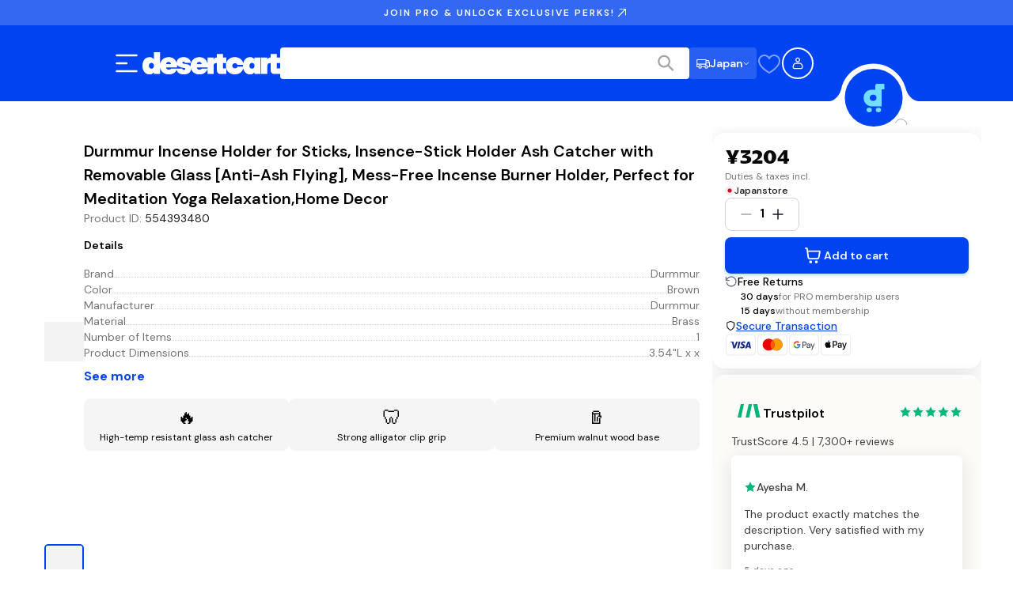

--- FILE ---
content_type: application/javascript; charset=UTF-8
request_url: https://www.desertcart.jp/_next/static/chunks/7182-6482b29b6cf48d1c.js
body_size: 18717
content:
!function(){try{var e="undefined"!=typeof window?window:"undefined"!=typeof global?global:"undefined"!=typeof self?self:{},t=(new e.Error).stack;t&&(e._sentryDebugIds=e._sentryDebugIds||{},e._sentryDebugIds[t]="ff664993-e809-4fc7-92f8-23b41a46fc7b",e._sentryDebugIdIdentifier="sentry-dbid-ff664993-e809-4fc7-92f8-23b41a46fc7b")}catch(e){}}(),(self.webpackChunk_N_E=self.webpackChunk_N_E||[]).push([[7182],{5107:(e,t,i)=>{"use strict";i.d(t,{e:()=>c,X:()=>l});var r=i(76367),a=i(30694),o=i(12115),n=i(73360);let s=new Map([["bold",o.createElement(o.Fragment,null,o.createElement("path",{d:"M255.14,115.54l-14-35A19.89,19.89,0,0,0,222.58,68H196V64a12,12,0,0,0-12-12H32A20,20,0,0,0,12,72V184a20,20,0,0,0,20,20H46.06a36,36,0,0,0,67.88,0h44.12a36,36,0,0,0,67.88,0H236a20,20,0,0,0,20-20V120A21.7,21.7,0,0,0,255.14,115.54ZM196,92h23.88l6.4,16H196ZM80,204a12,12,0,1,1,12-12A12,12,0,0,1,80,204Zm92-41.92A36.32,36.32,0,0,0,158.06,180H113.94a36,36,0,0,0-67.88,0H36V140H172ZM172,116H36V76H172Zm20,88a12,12,0,1,1,12-12A12,12,0,0,1,192,204Zm40-24h-6.06A36.09,36.09,0,0,0,196,156.23V132h36Z"}))],["duotone",o.createElement(o.Fragment,null,o.createElement("path",{d:"M248,120v64a8,8,0,0,1-8,8H216a24,24,0,0,0-48,0H104a24,24,0,0,0-48,0H32a8,8,0,0,1-8-8V144H184V120Z",opacity:"0.2"}),o.createElement("path",{d:"M255.42,117l-14-35A15.93,15.93,0,0,0,226.58,72H192V64a8,8,0,0,0-8-8H32A16,16,0,0,0,16,72V184a16,16,0,0,0,16,16H49a32,32,0,0,0,62,0h50a32,32,0,0,0,62,0h17a16,16,0,0,0,16-16V120A7.94,7.94,0,0,0,255.42,117ZM192,88h34.58l9.6,24H192ZM32,72H176v64H32ZM80,208a16,16,0,1,1,16-16A16,16,0,0,1,80,208Zm81-24H111a32,32,0,0,0-62,0H32V152H176v12.31A32.11,32.11,0,0,0,161,184Zm31,24a16,16,0,1,1,16-16A16,16,0,0,1,192,208Zm48-24H223a32.06,32.06,0,0,0-31-24V128h48Z"}))],["fill",o.createElement(o.Fragment,null,o.createElement("path",{d:"M255.43,117l-14-35A15.93,15.93,0,0,0,226.58,72H192V64a8,8,0,0,0-8-8H32A16,16,0,0,0,16,72V184a16,16,0,0,0,16,16H49a32,32,0,0,0,62,0h50a32,32,0,0,0,62,0h17a16,16,0,0,0,16-16V120A8.13,8.13,0,0,0,255.43,117ZM80,208a16,16,0,1,1,16-16A16,16,0,0,1,80,208ZM32,136V72H176v64Zm160,72a16,16,0,1,1,16-16A16,16,0,0,1,192,208Zm0-96V88h34.58l9.6,24Z"}))],["light",o.createElement(o.Fragment,null,o.createElement("path",{d:"M253.57,117.78l-14-35a13.93,13.93,0,0,0-13-8.8H190V64a6,6,0,0,0-6-6H32A14,14,0,0,0,18,72V184a14,14,0,0,0,14,14H50.6a30,30,0,0,0,58.8,0h53.2a30,30,0,0,0,58.8,0H240a14,14,0,0,0,14-14V120A6,6,0,0,0,253.57,117.78ZM190,86h36.58a2,2,0,0,1,1.86,1.26L239.14,114H190ZM30,72a2,2,0,0,1,2-2H178v68H30ZM80,210a18,18,0,1,1,18-18A18,18,0,0,1,80,210Zm82.6-24H109.4a30,30,0,0,0-58.8,0H32a2,2,0,0,1-2-2V150H178v15.48A30.1,30.1,0,0,0,162.6,186ZM192,210a18,18,0,1,1,18-18A18,18,0,0,1,192,210Zm50-26a2,2,0,0,1-2,2H221.4A30.05,30.05,0,0,0,192,162c-.67,0-1.34,0-2,.07V126h52Z"}))],["regular",o.createElement(o.Fragment,null,o.createElement("path",{d:"M255.42,117l-14-35A15.93,15.93,0,0,0,226.58,72H192V64a8,8,0,0,0-8-8H32A16,16,0,0,0,16,72V184a16,16,0,0,0,16,16H49a32,32,0,0,0,62,0h50a32,32,0,0,0,62,0h17a16,16,0,0,0,16-16V120A7.94,7.94,0,0,0,255.42,117ZM192,88h34.58l9.6,24H192ZM32,72H176v64H32ZM80,208a16,16,0,1,1,16-16A16,16,0,0,1,80,208Zm81-24H111a32,32,0,0,0-62,0H32V152H176v12.31A32.11,32.11,0,0,0,161,184Zm31,24a16,16,0,1,1,16-16A16,16,0,0,1,192,208Zm48-24H223a32.06,32.06,0,0,0-31-24V128h48Z"}))],["thin",o.createElement(o.Fragment,null,o.createElement("path",{d:"M251.71,118.52l-14-35A12,12,0,0,0,226.58,76H188V64a4,4,0,0,0-4-4H32A12,12,0,0,0,20,72V184a12,12,0,0,0,12,12H52.29a28,28,0,0,0,55.42,0h56.58a28,28,0,0,0,55.42,0H240a12,12,0,0,0,12-12V120A4,4,0,0,0,251.71,118.52ZM188,84h38.58a4,4,0,0,1,3.72,2.51L242.09,116H188ZM28,72a4,4,0,0,1,4-4H180v72H28ZM80,212a20,20,0,1,1,20-20A20,20,0,0,1,80,212Zm84.29-24H107.71a28,28,0,0,0-55.42,0H32a4,4,0,0,1-4-4V148H180v18.71A28.05,28.05,0,0,0,164.29,188ZM192,212a20,20,0,1,1,20-20A20,20,0,0,1,192,212Zm52-28a4,4,0,0,1-4,4H219.71A28,28,0,0,0,188,164.29V124h56Z"}))]]),l=o.forwardRef((e,t)=>o.createElement(n.A,(0,a._)((0,r._)({ref:t},e),{weights:s})));l.displayName="TruckIcon";let c=l},12924:(e,t,i)=>{e.exports=i(68649)(i(50994),"WeakMap")},14335:(e,t,i)=>{var r=i(65329),a=i(81581),o=Object.prototype,n=o.hasOwnProperty,s=o.propertyIsEnumerable;e.exports=r(function(){return arguments}())?r:function(e){return a(e)&&n.call(e,"callee")&&!s.call(e,"callee")}},16362:e=>{e.exports=function(e){for(var t=-1,i=null==e?0:e.length,r=0,a=[];++t<i;){var o=e[t];o&&(a[r++]=o)}return a}},18389:(e,t,i)=>{e.exports=i(79160)(Object.keys,Object)},18610:e=>{e.exports=function(e){var t=typeof e;return null!=e&&("object"==t||"function"==t)}},20514:(e,t,i)=>{var r=i(8515),a=i(30989),o=i(81581),n={};n["[object Float32Array]"]=n["[object Float64Array]"]=n["[object Int8Array]"]=n["[object Int16Array]"]=n["[object Int32Array]"]=n["[object Uint8Array]"]=n["[object Uint8ClampedArray]"]=n["[object Uint16Array]"]=n["[object Uint32Array]"]=!0,n["[object Arguments]"]=n["[object Array]"]=n["[object ArrayBuffer]"]=n["[object Boolean]"]=n["[object DataView]"]=n["[object Date]"]=n["[object Error]"]=n["[object Function]"]=n["[object Map]"]=n["[object Number]"]=n["[object Object]"]=n["[object RegExp]"]=n["[object Set]"]=n["[object String]"]=n["[object WeakMap]"]=!1,e.exports=function(e){return o(e)&&a(e.length)&&!!n[r(e)]}},22942:(e,t,i)=>{e.exports=function(e){var t={};function i(r){if(t[r])return t[r].exports;var a=t[r]={exports:{},id:r,loaded:!1};return e[r].call(a.exports,a,a.exports,i),a.loaded=!0,a.exports}return i.m=e,i.c=t,i.p="",i(0)}([function(e,t,i){e.exports=i(1)},function(e,t,i){"use strict";var r;Object.defineProperty(t,"__esModule",{value:!0}),t.default=((r=i(2))&&r.__esModule?r:{default:r}).default,e.exports=t.default},function(e,t,i){"use strict";Object.defineProperty(t,"__esModule",{value:!0});var r,a=Object.assign||function(e){for(var t=1;t<arguments.length;t++){var i=arguments[t];for(var r in i)Object.prototype.hasOwnProperty.call(i,r)&&(e[r]=i[r])}return e};t.default=function(e){var t=e.activeClassName,i=void 0===t?"":t,r=e.activeIndex,l=void 0===r?-1:r,c=e.activeStyle,u=e.autoEscape,d=e.caseSensitive,h=void 0!==d&&d,p=e.className,b=e.findChunks,w=e.highlightClassName,f=void 0===w?"":w,m=e.highlightStyle,g=void 0===m?{}:m,v=e.highlightTag,y=e.sanitize,x=e.searchWords,k=e.textToHighlight,E=e.unhighlightTag,A=void 0===E?"span":E,H=e.unhighlightClassName,C=void 0===H?"":H,M=e.unhighlightStyle,j=function(e,t){var i={};for(var r in e)!(t.indexOf(r)>=0)&&Object.prototype.hasOwnProperty.call(e,r)&&(i[r]=e[r]);return i}(e,["activeClassName","activeIndex","activeStyle","autoEscape","caseSensitive","className","findChunks","highlightClassName","highlightStyle","highlightTag","sanitize","searchWords","textToHighlight","unhighlightTag","unhighlightClassName","unhighlightStyle"]),V=(0,o.findAll)({autoEscape:u,caseSensitive:h,findChunks:b,sanitize:y,searchWords:x,textToHighlight:k}),Z=void 0===v?"mark":v,O=-1,_="",S=void 0,I=(0,s.default)(function(e){var t={};for(var i in e)t[i.toLowerCase()]=e[i];return t});return(0,n.createElement)("span",a({className:p},j,{children:V.map(function(e,t){var r=k.substr(e.start,e.end-e.start);if(!e.highlight)return(0,n.createElement)(A,{children:r,className:C,key:t,style:M});O++;var a=void 0;a="object"==typeof f?h?f[r]:(f=I(f))[r.toLowerCase()]:f;var o=O===+l;_=a+" "+(o?i:""),S=!0===o&&null!=c?Object.assign({},g,c):g;var s={children:r,className:_,key:t,style:S};return"string"!=typeof Z&&(s.highlightIndex=O),(0,n.createElement)(Z,s)})}))};var o=i(3),n=i(4),s=(r=i(5))&&r.__esModule?r:{default:r};e.exports=t.default},function(e,t){e.exports=function(e){var t={};function i(r){if(t[r])return t[r].exports;var a=t[r]={exports:{},id:r,loaded:!1};return e[r].call(a.exports,a,a.exports,i),a.loaded=!0,a.exports}return i.m=e,i.c=t,i.p="",i(0)}([function(e,t,i){e.exports=i(1)},function(e,t,i){"use strict";Object.defineProperty(t,"__esModule",{value:!0});var r=i(2);Object.defineProperty(t,"combineChunks",{enumerable:!0,get:function(){return r.combineChunks}}),Object.defineProperty(t,"fillInChunks",{enumerable:!0,get:function(){return r.fillInChunks}}),Object.defineProperty(t,"findAll",{enumerable:!0,get:function(){return r.findAll}}),Object.defineProperty(t,"findChunks",{enumerable:!0,get:function(){return r.findChunks}})},function(e,t){"use strict";Object.defineProperty(t,"__esModule",{value:!0}),t.findAll=function(e){var t=e.autoEscape,o=e.caseSensitive,n=e.findChunks,s=void 0===n?r:n,l=e.sanitize,c=e.searchWords,u=e.textToHighlight;return a({chunksToHighlight:i({chunks:s({autoEscape:t,caseSensitive:void 0!==o&&o,sanitize:l,searchWords:c,textToHighlight:u})}),totalLength:u?u.length:0})};var i=t.combineChunks=function(e){var t=e.chunks;return t.sort(function(e,t){return e.start-t.start}).reduce(function(e,t){if(0===e.length)return[t];var i=e.pop();if(t.start<=i.end){var r=Math.max(i.end,t.end);e.push({start:i.start,end:r})}else e.push(i,t);return e},[])},r=function(e){var t=e.autoEscape,i=e.caseSensitive,r=e.sanitize,a=void 0===r?o:r,n=e.searchWords,s=e.textToHighlight;return s=a(s),n.filter(function(e){return e}).reduce(function(e,r){r=a(r),t&&(r=r.replace(/[\-\[\]\/\{\}\(\)\*\+\?\.\\\^\$\|]/g,"\\$&"));for(var o=new RegExp(r,i?"g":"gi"),n=void 0;n=o.exec(s);){var l=n.index,c=o.lastIndex;c>l&&e.push({start:l,end:c}),n.index==o.lastIndex&&o.lastIndex++}return e},[])};t.findChunks=r;var a=t.fillInChunks=function(e){var t=e.chunksToHighlight,i=e.totalLength,r=[],a=function(e,t,i){t-e>0&&r.push({start:e,end:t,highlight:i})};if(0===t.length)a(0,i,!1);else{var o=0;t.forEach(function(e){a(o,e.start,!1),a(e.start,e.end,!0),o=e.end}),a(o,i,!1)}return r};function o(e){return e}}])},function(e,t){e.exports=i(12115)},function(e,t){"use strict";var i=function(e,t){return e===t};e.exports=function(e){var t=arguments.length>1&&void 0!==arguments[1]?arguments[1]:i,r=void 0,a=[],o=void 0,n=!1,s=function(e,i){return t(e,a[i])};return function(){for(var t=arguments.length,i=Array(t),l=0;l<t;l++)i[l]=arguments[l];return n&&r===this&&i.length===a.length&&i.every(s)?o:(n=!0,r=this,a=i,o=e.apply(this,i))}}}])},23853:(e,t,i)=>{"use strict";i.d(t,{Y:()=>l});var r=i(76367),a=i(30694),o=i(12115),n=i(73360);let s=new Map([["bold",o.createElement(o.Fragment,null,o.createElement("path",{d:"M225.84,54.13A62.07,62.07,0,0,0,138.32,54L128,63.58,117.68,54a62,62,0,0,0-87.58,87.8l89.35,90.65a12,12,0,0,0,17.1,0l89.29-90.59a62,62,0,0,0,0-87.7Zm-17,70.79L128,206.9,47.13,124.85a38,38,0,0,1,53.74-53.74c.1.1.2.2.31.29l18.64,17.36a12,12,0,0,0,16.36,0L154.82,71.4c.11-.09.21-.19.31-.29a38,38,0,1,1,53.68,53.81Z"}))],["duotone",o.createElement(o.Fragment,null,o.createElement("path",{d:"M217.36,133.36,128,224,38.64,133.36a50,50,0,0,1,70.72-70.72L128,80l18.64-17.36a50,50,0,1,1,70.72,70.72Z",opacity:"0.2"}),o.createElement("path",{d:"M223,57a58.07,58.07,0,0,0-81.92-.1L128,69.05,114.91,56.86A58,58,0,0,0,33,139l89.35,90.66a8,8,0,0,0,11.4,0L223,139a58,58,0,0,0,0-82Zm-11.35,70.76L128,212.6,44.3,127.68a42,42,0,0,1,59.4-59.4l.2.2,18.65,17.35a8,8,0,0,0,10.9,0L152.1,68.48l.2-.2a42,42,0,1,1,59.36,59.44Z"}))],["fill",o.createElement(o.Fragment,null,o.createElement("path",{d:"M240,98a57.63,57.63,0,0,1-17,41L133.7,229.62a8,8,0,0,1-11.4,0L33,139a58,58,0,0,1,82-82.1L128,69.05l13.09-12.19A58,58,0,0,1,240,98Z"}))],["light",o.createElement(o.Fragment,null,o.createElement("path",{d:"M221.6,58.38a56.06,56.06,0,0,0-79.12-.08L128,71.78,113.52,58.3a56,56,0,0,0-79.15,79.25l89.36,90.66a6,6,0,0,0,8.54,0l89.33-90.62a56,56,0,0,0,0-79.21Zm-8.52,70.75L128,215.45,42.89,129.1a44,44,0,0,1,62.22-62.23,1.07,1.07,0,0,0,.16.14l18.64,17.36a6,6,0,0,0,8.18,0L150.73,67a1.07,1.07,0,0,0,.16-.14,44,44,0,1,1,62.19,62.26Z"}))],["regular",o.createElement(o.Fragment,null,o.createElement("path",{d:"M223,57a58.07,58.07,0,0,0-81.92-.1L128,69.05,114.91,56.86A58,58,0,0,0,33,139l89.35,90.66a8,8,0,0,0,11.4,0L223,139a58,58,0,0,0,0-82Zm-11.35,70.76L128,212.6,44.3,127.68a42,42,0,0,1,59.4-59.4l.2.2,18.65,17.35a8,8,0,0,0,10.9,0L152.1,68.48l.2-.2a42,42,0,1,1,59.36,59.44Z"}))],["thin",o.createElement(o.Fragment,null,o.createElement("path",{d:"M220.18,59.79a54.05,54.05,0,0,0-76.31,0L128,74.51,112.13,59.74A54,54,0,0,0,35.8,136.15l89.35,90.66a4,4,0,0,0,5.7,0l89.33-90.64a54,54,0,0,0,0-76.38Zm-5.67,70.74L128,218.3,41.47,130.51a46,46,0,0,1,65.06-65.06l.1.1,18.64,17.36a4,4,0,0,0,5.46,0l18.64-17.36.1-.1a46,46,0,1,1,65,65.08Z"}))]]),l=o.forwardRef((e,t)=>o.createElement(n.A,(0,a._)((0,r._)({ref:t},e),{weights:s})));l.displayName="HeartStraightIcon"},23929:(e,t,i)=>{"use strict";function r(e,t){if(null==e)return{};var i={};for(var r in e)if(({}).hasOwnProperty.call(e,r)){if(-1!==t.indexOf(r))continue;i[r]=e[r]}return i}i.d(t,{A:()=>r})},24973:(e,t,i)=>{var r=i(56733),a=i(30989);e.exports=function(e){return null!=e&&a(e.length)&&!r(e)}},25039:(e,t,i)=>{e.exports=i(68649)(i(50994),"DataView")},28850:(e,t,i)=>{"use strict";i.d(t,{O:()=>ez});var r="user-agent",a={FUNCTION:"function",OBJECT:"object",STRING:"string",UNDEFINED:"undefined"},o="browser",n="device",s="engine",l="result",c="name",u="type",d="vendor",h="version",p="architecture",b="major",w="model",f="console",m="mobile",g="tablet",v="smarttv",y="wearable",x="embedded",k="inapp",E="brands",A="formFactors",H="fullVersionList",C="platform",M="platformVersion",j="bitness",V="sec-ch-ua",Z=V+"-full-version-list",O=V+"-arch",_=V+"-"+j,S=V+"-form-factors",I=V+"-"+m,N=V+"-"+w,T=V+"-"+C,F=T+"-version",z=[E,H,m,w,C,M,p,A,j],L="Amazon",P="Apple",D="ASUS",q="BlackBerry",U="Google",B="Huawei",R="Lenovo",W="Honor",G="Microsoft",$="Motorola",X="Nvidia",J="OnePlus",Y="OPPO",K="Samsung",Q="Sharp",ee="Sony",et="Xiaomi",ei="Zebra",er="Chrome",ea="Chromium",eo="Chromecast",en="Edge",es="Firefox",el="Opera",ec="Facebook",eu="Sogou",ed="Mobile ",eh=" Browser",ep="Windows",eb=typeof window!==a.UNDEFINED&&window.navigator?window.navigator:void 0,ew=eb&&eb.userAgentData?eb.userAgentData:void 0,ef=function(e,t){var i={},r=t;if(!ev(t))for(var a in r={},t)for(var o in t[a])r[o]=t[a][o].concat(r[o]?r[o]:[]);for(var n in e)i[n]=r[n]&&r[n].length%2==0?r[n].concat(e[n]):e[n];return i},em=function(e){for(var t={},i=0;i<e.length;i++)t[e[i].toUpperCase()]=e[i];return t},eg=function(e,t){if(typeof e===a.OBJECT&&e.length>0){for(var i in e)if(ek(t)==ek(e[i]))return!0;return!1}return!!ey(e)&&ek(t)==ek(e)},ev=function(e,t){for(var i in e)return/^(browser|cpu|device|engine|os)$/.test(i)||!!t&&ev(e[i])},ey=function(e){return typeof e===a.STRING},ex=function(e){if(e){for(var t=[],i=eH(/\\?\"/g,e).split(","),r=0;r<i.length;r++)if(i[r].indexOf(";")>-1){var a=eM(i[r]).split(";v=");t[r]={brand:a[0],version:a[1]}}else t[r]=eM(i[r]);return t}},ek=function(e){return ey(e)?e.toLowerCase():e},eE=function(e){return ey(e)?eH(/[^\d\.]/g,e).split(".")[0]:void 0},eA=function(e){for(var t in e)if(e.hasOwnProperty(t)){var i=e[t];typeof i==a.OBJECT&&2==i.length?this[i[0]]=i[1]:this[i]=void 0}return this},eH=function(e,t){return ey(t)?t.replace(e,""):t},eC=function(e){return eH(/\\?\"/g,e)},eM=function(e,t){return e=eH(/^\s\s*/,String(e)),typeof t===a.UNDEFINED?e:e.substring(0,t)},ej=function(e,t){if(e&&t)for(var i,r,o,n,s,l,c=0;c<t.length&&!s;){var u=t[c],d=t[c+1];for(i=r=0;i<u.length&&!s&&u[i];)if(s=u[i++].exec(e))for(o=0;o<d.length;o++)l=s[++r],typeof(n=d[o])===a.OBJECT&&n.length>0?2===n.length?typeof n[1]==a.FUNCTION?this[n[0]]=n[1].call(this,l):this[n[0]]=n[1]:n.length>=3&&(typeof n[1]!==a.FUNCTION||n[1].exec&&n[1].test?3==n.length?this[n[0]]=l?l.replace(n[1],n[2]):void 0:4==n.length?this[n[0]]=l?n[3].call(this,l.replace(n[1],n[2])):void 0:n.length>4&&(this[n[0]]=l?n[3].apply(this,[l.replace(n[1],n[2])].concat(n.slice(4))):void 0):n.length>3?this[n[0]]=l?n[1].apply(this,n.slice(2)):void 0:this[n[0]]=l?n[1].call(this,l,n[2]):void 0):this[n]=l||void 0;c+=2}},eV=function(e,t){for(var i in t)if(typeof t[i]===a.OBJECT&&t[i].length>0){for(var r=0;r<t[i].length;r++)if(eg(t[i][r],e))return"?"===i?void 0:i}else if(eg(t[i],e))return"?"===i?void 0:i;return t.hasOwnProperty("*")?t["*"]:e},eZ={ME:"4.90","NT 3.51":"3.51","NT 4.0":"4.0",2e3:["5.0","5.01"],XP:["5.1","5.2"],Vista:"6.0",7:"6.1",8:"6.2","8.1":"6.3",10:["6.4","10.0"],NT:""},eO={embedded:"Automotive",mobile:"Mobile",tablet:["Tablet","EInk"],smarttv:"TV",wearable:"Watch",xr:["VR","XR"],"?":["Desktop","Unknown"],"*":void 0},e_={Chrome:"Google Chrome",Edge:"Microsoft Edge","Edge WebView2":"Microsoft Edge WebView2","Chrome WebView":"Android WebView","Chrome Headless":"HeadlessChrome","Huawei Browser":"HuaweiBrowser","MIUI Browser":"Miui Browser","Opera Mobi":"OperaMobile",Yandex:"YaBrowser"},eS={browser:[[/\b(?:crmo|crios)\/([\w\.]+)/i],[h,[c,ed+"Chrome"]],[/webview.+edge\/([\w\.]+)/i],[h,[c,en+" WebView"]],[/edg(?:e|ios|a)?\/([\w\.]+)/i],[h,[c,"Edge"]],[/(opera mini)\/([-\w\.]+)/i,/(opera [mobiletab]{3,6})\b.+version\/([-\w\.]+)/i,/(opera)(?:.+version\/|[\/ ]+)([\w\.]+)/i],[c,h],[/opios[\/ ]+([\w\.]+)/i],[h,[c,el+" Mini"]],[/\bop(?:rg)?x\/([\w\.]+)/i],[h,[c,el+" GX"]],[/\bopr\/([\w\.]+)/i],[h,[c,el]],[/\bb[ai]*d(?:uhd|[ub]*[aekoprswx]{5,6})[\/ ]?([\w\.]+)/i],[h,[c,"Baidu"]],[/\b(?:mxbrowser|mxios|myie2)\/?([-\w\.]*)\b/i],[h,[c,"Maxthon"]],[/(kindle)\/([\w\.]+)/i,/(lunascape|maxthon|netfront|jasmine|blazer|sleipnir)[\/ ]?([\w\.]*)/i,/(avant|iemobile|slim(?:browser|boat|jet))[\/ ]?([\d\.]*)/i,/(?:ms|\()(ie) ([\w\.]+)/i,/(flock|rockmelt|midori|epiphany|silk|skyfire|ovibrowser|bolt|iron|vivaldi|iridium|phantomjs|bowser|qupzilla|falkon|rekonq|puffin|brave|whale(?!.+naver)|qqbrowserlite|duckduckgo|klar|helio|(?=comodo_)?dragon|otter|dooble|(?:lg |qute)browser|palemoon)\/([-\w\.]+)/i,/(heytap|ovi|115|surf|qwant)browser\/([\d\.]+)/i,/(qwant)(?:ios|mobile)\/([\d\.]+)/i,/(ecosia|weibo)(?:__| \w+@)([\d\.]+)/i],[c,h],[/quark(?:pc)?\/([-\w\.]+)/i],[h,[c,"Quark"]],[/\bddg\/([\w\.]+)/i],[h,[c,"DuckDuckGo"]],[/(?:\buc? ?browser|(?:juc.+)ucweb)[\/ ]?([\w\.]+)/i],[h,[c,"UCBrowser"]],[/microm.+\bqbcore\/([\w\.]+)/i,/\bqbcore\/([\w\.]+).+microm/i,/micromessenger\/([\w\.]+)/i],[h,[c,"WeChat"]],[/konqueror\/([\w\.]+)/i],[h,[c,"Konqueror"]],[/trident.+rv[: ]([\w\.]{1,9})\b.+like gecko/i],[h,[c,"IE"]],[/ya(?:search)?browser\/([\w\.]+)/i],[h,[c,"Yandex"]],[/slbrowser\/([\w\.]+)/i],[h,[c,"Smart "+R+eh]],[/(avast|avg)\/([\w\.]+)/i],[[c,/(.+)/,"$1 Secure"+eh],h],[/\bfocus\/([\w\.]+)/i],[h,[c,es+" Focus"]],[/\bopt\/([\w\.]+)/i],[h,[c,el+" Touch"]],[/coc_coc\w+\/([\w\.]+)/i],[h,[c,"Coc Coc"]],[/dolfin\/([\w\.]+)/i],[h,[c,"Dolphin"]],[/coast\/([\w\.]+)/i],[h,[c,el+" Coast"]],[/miuibrowser\/([\w\.]+)/i],[h,[c,"MIUI"+eh]],[/fxios\/([\w\.-]+)/i],[h,[c,ed+es]],[/\bqihoobrowser\/?([\w\.]*)/i],[h,[c,"360"]],[/\b(qq)\/([\w\.]+)/i],[[c,/(.+)/,"$1Browser"],h],[/(oculus|sailfish|huawei|vivo|pico)browser\/([\w\.]+)/i],[[c,/(.+)/,"$1"+eh],h],[/samsungbrowser\/([\w\.]+)/i],[h,[c,K+" Internet"]],[/metasr[\/ ]?([\d\.]+)/i],[h,[c,eu+" Explorer"]],[/(sogou)mo\w+\/([\d\.]+)/i],[[c,eu+" Mobile"],h],[/(electron)\/([\w\.]+) safari/i,/(tesla)(?: qtcarbrowser|\/(20\d\d\.[-\w\.]+))/i,/m?(qqbrowser|2345(?=browser|chrome|explorer))\w*[\/ ]?v?([\w\.]+)/i],[c,h],[/(lbbrowser|rekonq)/i],[c],[/ome\/([\w\.]+) \w* ?(iron) saf/i,/ome\/([\w\.]+).+qihu (360)[es]e/i],[h,c],[/((?:fban\/fbios|fb_iab\/fb4a)(?!.+fbav)|;fbav\/([\w\.]+);)/i],[[c,ec],h,[u,k]],[/(kakao(?:talk|story))[\/ ]([\w\.]+)/i,/(naver)\(.*?(\d+\.[\w\.]+).*\)/i,/(daum)apps[\/ ]([\w\.]+)/i,/safari (line)\/([\w\.]+)/i,/\b(line)\/([\w\.]+)\/iab/i,/(alipay)client\/([\w\.]+)/i,/(twitter)(?:and| f.+e\/([\w\.]+))/i,/(bing)(?:web|sapphire)\/([\w\.]+)/i,/(instagram|snapchat|klarna)[\/ ]([-\w\.]+)/i],[c,h,[u,k]],[/\bgsa\/([\w\.]+) .*safari\//i],[h,[c,"GSA"],[u,k]],[/musical_ly(?:.+app_?version\/|_)([\w\.]+)/i],[h,[c,"TikTok"],[u,k]],[/\[(linkedin)app\]/i],[c,[u,k]],[/(zalo(?:app)?)[\/\sa-z]*([\w\.-]+)/i],[[c,/(.+)/,"Zalo"],h,[u,k]],[/(chromium)[\/ ]([-\w\.]+)/i],[c,h],[/headlesschrome(?:\/([\w\.]+)| )/i],[h,[c,er+" Headless"]],[/wv\).+chrome\/([\w\.]+).+edgw\//i],[h,[c,en+" WebView2"]],[/ wv\).+(chrome)\/([\w\.]+)/i],[[c,er+" WebView"],h],[/droid.+ version\/([\w\.]+)\b.+(?:mobile safari|safari)/i],[h,[c,"Android"+eh]],[/chrome\/([\w\.]+) mobile/i],[h,[c,ed+"Chrome"]],[/(chrome|omniweb|arora|[tizenoka]{5} ?browser)\/v?([\w\.]+)/i],[c,h],[/version\/([\w\.\,]+) .*mobile(?:\/\w+ | ?)safari/i],[h,[c,ed+"Safari"]],[/iphone .*mobile(?:\/\w+ | ?)safari/i],[[c,ed+"Safari"]],[/version\/([\w\.\,]+) .*(safari)/i],[h,c],[/webkit.+?(mobile ?safari|safari)(\/[\w\.]+)/i],[c,[h,"1"]],[/(webkit|khtml)\/([\w\.]+)/i],[c,h],[/(?:mobile|tablet);.*(firefox)\/([\w\.-]+)/i],[[c,ed+es],h],[/(navigator|netscape\d?)\/([-\w\.]+)/i],[[c,"Netscape"],h],[/(wolvic|librewolf)\/([\w\.]+)/i],[c,h],[/mobile vr; rv:([\w\.]+)\).+firefox/i],[h,[c,es+" Reality"]],[/ekiohf.+(flow)\/([\w\.]+)/i,/(swiftfox)/i,/(icedragon|iceweasel|camino|chimera|fennec|maemo browser|minimo|conkeror)[\/ ]?([\w\.\+]+)/i,/(seamonkey|k-meleon|icecat|iceape|firebird|phoenix|basilisk|waterfox)\/([-\w\.]+)$/i,/(firefox)\/([\w\.]+)/i,/(mozilla)\/([\w\.]+(?= .+rv\:.+gecko\/\d+)|[0-4][\w\.]+(?!.+compatible))/i,/(amaya|dillo|doris|icab|ladybird|lynx|mosaic|netsurf|obigo|polaris|w3m|(?:go|ice|up)[\. ]?browser)[-\/ ]?v?([\w\.]+)/i,/\b(links) \(([\w\.]+)/i],[c,[h,/_/g,"."]],[/(cobalt)\/([\w\.]+)/i],[c,[h,/[^\d\.]+./,""]]],cpu:[[/\b((amd|x|x86[-_]?|wow|win)64)\b/i],[[p,"amd64"]],[/(ia32(?=;))/i,/\b((i[346]|x)86)(pc)?\b/i],[[p,"ia32"]],[/\b(aarch64|arm(v?[89]e?l?|_?64))\b/i],[[p,"arm64"]],[/\b(arm(v[67])?ht?n?[fl]p?)\b/i],[[p,"armhf"]],[/( (ce|mobile); ppc;|\/[\w\.]+arm\b)/i],[[p,"arm"]],[/ sun4\w[;\)]/i],[[p,"sparc"]],[/\b(avr32|ia64(?=;)|68k(?=\))|\barm(?=v([1-7]|[5-7]1)l?|;|eabi)|(irix|mips|sparc)(64)?\b|pa-risc)/i,/((ppc|powerpc)(64)?)( mac|;|\))/i,/(?:osf1|[freopnt]{3,4}bsd) (alpha)/i],[[p,/ower/,"",ek]],[/mc680.0/i],[[p,"68k"]],[/winnt.+\[axp/i],[[p,"alpha"]]],device:[[/\b(sch-i[89]0\d|shw-m380s|sm-[ptx]\w{2,4}|gt-[pn]\d{2,4}|sgh-t8[56]9|nexus 10)/i],[w,[d,K],[u,g]],[/\b((?:s[cgp]h|gt|sm)-(?![lr])\w+|sc[g-]?[\d]+a?|galaxy nexus)/i,/samsung[- ]((?!sm-[lr]|browser)[-\w]+)/i,/sec-(sgh\w+)/i],[w,[d,K],[u,m]],[/(?:\/|\()(ip(?:hone|od)[\w, ]*)[\/\);]/i],[w,[d,P],[u,m]],[/\b(?:ios|apple\w+)\/.+[\(\/](ipad)/i,/\b(ipad)[\d,]*[;\] ].+(mac |i(pad)?)os/i],[w,[d,P],[u,g]],[/(macintosh);/i],[w,[d,P]],[/\b(sh-?[altvz]?\d\d[a-ekm]?)/i],[w,[d,Q],[u,m]],[/\b((?:brt|eln|hey2?|gdi|jdn)-a?[lnw]09|(?:ag[rm]3?|jdn2|kob2)-a?[lw]0[09]hn)(?: bui|\)|;)/i],[w,[d,W],[u,g]],[/honor([-\w ]+)[;\)]/i],[w,[d,W],[u,m]],[/\b((?:ag[rs][2356]?k?|bah[234]?|bg[2o]|bt[kv]|cmr|cpn|db[ry]2?|jdn2|got|kob2?k?|mon|pce|scm|sht?|[tw]gr|vrd)-[ad]?[lw][0125][09]b?|605hw|bg2-u03|(?:gem|fdr|m2|ple|t1)-[7a]0[1-4][lu]|t1-a2[13][lw]|mediapad[\w\. ]*(?= bui|\)))\b(?!.+d\/s)/i],[w,[d,B],[u,g]],[/(?:huawei) ?([-\w ]+)[;\)]/i,/\b(nexus 6p|\w{2,4}e?-[atu]?[ln][\dx][\dc][adnt]?)\b(?!.+d\/s)/i],[w,[d,B],[u,m]],[/oid[^\)]+; (2[\dbc]{4}(182|283|rp\w{2})[cgl]|m2105k81a?c)(?: bui|\))/i,/\b(?:xiao)?((?:red)?mi[-_ ]?pad[\w- ]*)(?: bui|\))/i],[[w,/_/g," "],[d,et],[u,g]],[/\b(poco[\w ]+|m2\d{3}j\d\d[a-z]{2})(?: bui|\))/i,/\b; (\w+) build\/hm\1/i,/\b(hm[-_ ]?note?[_ ]?(?:\d\w)?) bui/i,/\b(redmi[\-_ ]?(?:note|k)?[\w_ ]+)(?: bui|\))/i,/oid[^\)]+; (m?[12][0-389][01]\w{3,6}[c-y])( bui|; wv|\))/i,/\b(mi[-_ ]?(?:a\d|one|one[_ ]plus|note|max|cc)?[_ ]?(?:\d{0,2}\w?)[_ ]?(?:plus|se|lite|pro)?( 5g|lte)?)(?: bui|\))/i,/ ([\w ]+) miui\/v?\d/i],[[w,/_/g," "],[d,et],[u,m]],[/droid.+; (cph2[3-6]\d[13579]|((gm|hd)19|(ac|be|in|kb)20|(d[en]|eb|le|mt)21|ne22)[0-2]\d|p[g-k]\w[1m]10)\b/i,/(?:one)?(?:plus)? (a\d0\d\d)(?: b|\))/i],[w,[d,J],[u,m]],[/; (\w+) bui.+ oppo/i,/\b(cph[12]\d{3}|p(?:af|c[al]|d\w|e[ar])[mt]\d0|x9007|a101op)\b/i],[w,[d,Y],[u,m]],[/\b(opd2(\d{3}a?))(?: bui|\))/i],[w,[d,eV,{OnePlus:["203","304","403","404","413","415"],"*":Y}],[u,g]],[/(vivo (5r?|6|8l?|go|one|s|x[il]?[2-4]?)[\w\+ ]*)(?: bui|\))/i],[w,[d,"BLU"],[u,m]],[/; vivo (\w+)(?: bui|\))/i,/\b(v[12]\d{3}\w?[at])(?: bui|;)/i],[w,[d,"Vivo"],[u,m]],[/\b(rmx[1-3]\d{3})(?: bui|;|\))/i],[w,[d,"Realme"],[u,m]],[/(ideatab[-\w ]+|602lv|d-42a|a101lv|a2109a|a3500-hv|s[56]000|pb-6505[my]|tb-?x?\d{3,4}(?:f[cu]|xu|[av])|yt\d?-[jx]?\d+[lfmx])( bui|;|\)|\/)/i,/lenovo ?(b[68]0[08]0-?[hf]?|tab(?:[\w- ]+?)|tb[\w-]{6,7})( bui|;|\)|\/)/i],[w,[d,R],[u,g]],[/lenovo[-_ ]?([-\w ]+?)(?: bui|\)|\/)/i],[w,[d,R],[u,m]],[/\b(milestone|droid(?:[2-4x]| (?:bionic|x2|pro|razr))?:?( 4g)?)\b[\w ]+build\//i,/\bmot(?:orola)?[- ]([\w\s]+)(\)| bui)/i,/((?:moto(?! 360)[-\w\(\) ]+|xt\d{3,4}[cgkosw\+]?[-\d]*|nexus 6)(?= bui|\)))/i],[w,[d,$],[u,m]],[/\b(mz60\d|xoom[2 ]{0,2}) build\//i],[w,[d,$],[u,g]],[/((?=lg)?[vl]k\-?\d{3}) bui| 3\.[-\w; ]{10}lg?-([06cv9]{3,4})/i],[w,[d,"LG"],[u,g]],[/(lm(?:-?f100[nv]?|-[\w\.]+)(?= bui|\))|nexus [45])/i,/\blg[-e;\/ ]+(?!.*(?:browser|netcast|android tv|watch|webos))(\w+)/i,/\blg-?([\d\w]+) bui/i],[w,[d,"LG"],[u,m]],[/(nokia) (t[12][01])/i],[d,w,[u,g]],[/(?:maemo|nokia).*(n900|lumia \d+|rm-\d+)/i,/nokia[-_ ]?(([-\w\. ]*?))( bui|\)|;|\/)/i],[[w,/_/g," "],[u,m],[d,"Nokia"]],[/(pixel (c|tablet))\b/i],[w,[d,U],[u,g]],[/droid.+;(?: google)? (g(01[13]a|020[aem]|025[jn]|1b60|1f8f|2ybb|4s1m|576d|5nz6|8hhn|8vou|a02099|c15s|d1yq|e2ae|ec77|gh2x|kv4x|p4bc|pj41|r83y|tt9q|ur25|wvk6)|pixel[\d ]*a?( pro)?( xl)?( fold)?( \(5g\))?)( bui|\))/i],[w,[d,U],[u,m]],[/(google) (pixelbook( go)?)/i],[d,w],[/droid.+; (a?\d[0-2]{2}so|[c-g]\d{4}|so[-gl]\w+|xq-\w\w\d\d)(?= bui|\).+chrome\/(?![1-6]{0,1}\d\.))/i],[w,[d,ee],[u,m]],[/sony tablet [ps]/i,/\b(?:sony)?sgp\w+(?: bui|\))/i],[[w,"Xperia Tablet"],[d,ee],[u,g]],[/(alexa)webm/i,/(kf[a-z]{2}wi|aeo(?!bc)\w\w)( bui|\))/i,/(kf[a-z]+)( bui|\)).+silk\//i],[w,[d,L],[u,g]],[/((?:sd|kf)[0349hijorstuw]+)( bui|\)).+silk\//i],[[w,/(.+)/g,"Fire Phone $1"],[d,L],[u,m]],[/(playbook);[-\w\),; ]+(rim)/i],[w,d,[u,g]],[/\b((?:bb[a-f]|st[hv])100-\d)/i,/(?:blackberry|\(bb10;) (\w+)/i],[w,[d,q],[u,m]],[/(?:\b|asus_)(transfo[prime ]{4,10} \w+|eeepc|slider \w+|nexus 7|padfone|p00[cj])/i],[w,[d,D],[u,g]],[/ (z[bes]6[027][012][km][ls]|zenfone \d\w?)\b/i],[w,[d,D],[u,m]],[/(nexus 9)/i],[w,[d,"HTC"],[u,g]],[/(htc)[-;_ ]{1,2}([\w ]+(?=\)| bui)|\w+)/i,/(zte)[- ]([\w ]+?)(?: bui|\/|\))/i,/(alcatel|geeksphone|nexian|panasonic(?!(?:;|\.))|sony(?!-bra))[-_ ]?([-\w]*)/i],[d,[w,/_/g," "],[u,m]],[/tcl (xess p17aa)/i,/droid [\w\.]+; ((?:8[14]9[16]|9(?:0(?:48|60|8[01])|1(?:3[27]|66)|2(?:6[69]|9[56])|466))[gqswx])(_\w(\w|\w\w))?(\)| bui)/i],[w,[d,"TCL"],[u,g]],[/droid [\w\.]+; (418(?:7d|8v)|5087z|5102l|61(?:02[dh]|25[adfh]|27[ai]|56[dh]|59k|65[ah])|a509dl|t(?:43(?:0w|1[adepqu])|50(?:6d|7[adju])|6(?:09dl|10k|12b|71[efho]|76[hjk])|7(?:66[ahju]|67[hw]|7[045][bh]|71[hk]|73o|76[ho]|79w|81[hks]?|82h|90[bhsy]|99b)|810[hs]))(_\w(\w|\w\w))?(\)| bui)/i],[w,[d,"TCL"],[u,m]],[/(itel) ((\w+))/i],[[d,ek],w,[u,eV,{tablet:["p10001l","w7001"],"*":"mobile"}]],[/droid.+; ([ab][1-7]-?[0178a]\d\d?)/i],[w,[d,"Acer"],[u,g]],[/droid.+; (m[1-5] note) bui/i,/\bmz-([-\w]{2,})/i],[w,[d,"Meizu"],[u,m]],[/; ((?:power )?armor(?:[\w ]{0,8}))(?: bui|\))/i],[w,[d,"Ulefone"],[u,m]],[/; (energy ?\w+)(?: bui|\))/i,/; energizer ([\w ]+)(?: bui|\))/i],[w,[d,"Energizer"],[u,m]],[/; cat (b35);/i,/; (b15q?|s22 flip|s48c|s62 pro)(?: bui|\))/i],[w,[d,"Cat"],[u,m]],[/((?:new )?andromax[\w- ]+)(?: bui|\))/i],[w,[d,"Smartfren"],[u,m]],[/droid.+; (a(in)?(0(15|59|6[35])|142)p?)/i],[w,[d,"Nothing"],[u,m]],[/; (x67 5g|tikeasy \w+|ac[1789]\d\w+)( b|\))/i,/archos ?(5|gamepad2?|([\w ]*[t1789]|hello) ?\d+[\w ]*)( b|\))/i],[w,[d,"Archos"],[u,g]],[/archos ([\w ]+)( b|\))/i,/; (ac[3-6]\d\w{2,8})( b|\))/i],[w,[d,"Archos"],[u,m]],[/; (n159v)/i],[w,[d,"HMD"],[u,m]],[/(imo) (tab \w+)/i,/(infinix|tecno) (x1101b?|p904|dp(7c|8d|10a)( pro)?|p70[1-3]a?|p904|t1101)/i],[d,w,[u,g]],[/(blackberry|benq|palm(?=\-)|sonyericsson|acer|asus(?! zenw)|dell|jolla|meizu|motorola|polytron|tecno|micromax|advan)[-_ ]?([-\w]*)/i,/; (blu|hmd|imo|infinix|lava|oneplus|tcl|wiko)[_ ]([\w\+ ]+?)(?: bui|\)|; r)/i,/(hp) ([\w ]+\w)/i,/(microsoft); (lumia[\w ]+)/i,/(oppo) ?([\w ]+) bui/i,/(hisense) ([ehv][\w ]+)\)/i,/droid[^;]+; (philips)[_ ]([sv-x][\d]{3,4}[xz]?)/i],[d,w,[u,m]],[/(kobo)\s(ereader|touch)/i,/(hp).+(touchpad(?!.+tablet)|tablet)/i,/(kindle)\/([\w\.]+)/i],[d,w,[u,g]],[/(surface duo)/i],[w,[d,G],[u,g]],[/droid [\d\.]+; (fp\du?)(?: b|\))/i],[w,[d,"Fairphone"],[u,m]],[/((?:tegranote|shield t(?!.+d tv))[\w- ]*?)(?: b|\))/i],[w,[d,X],[u,g]],[/(sprint) (\w+)/i],[d,w,[u,m]],[/(kin\.[onetw]{3})/i],[[w,/\./g," "],[d,G],[u,m]],[/droid.+; ([c6]+|et5[16]|mc[239][23]x?|vc8[03]x?)\)/i],[w,[d,ei],[u,g]],[/droid.+; (ec30|ps20|tc[2-8]\d[kx])\)/i],[w,[d,ei],[u,m]],[/(philips)[\w ]+tv/i,/smart-tv.+(samsung)/i],[d,[u,v]],[/hbbtv.+maple;(\d+)/i],[[w,/^/,"SmartTV"],[d,K],[u,v]],[/(vizio)(?: |.+model\/)(\w+-\w+)/i,/tcast.+(lg)e?. ([-\w]+)/i],[d,w,[u,v]],[/(nux; netcast.+smarttv|lg (netcast\.tv-201\d|android tv))/i],[[d,"LG"],[u,v]],[/(apple) ?tv/i],[d,[w,P+" TV"],[u,v]],[/crkey.*devicetype\/chromecast/i],[[w,eo+" Third Generation"],[d,U],[u,v]],[/crkey.*devicetype\/([^/]*)/i],[[w,/^/,"Chromecast "],[d,U],[u,v]],[/fuchsia.*crkey/i],[[w,eo+" Nest Hub"],[d,U],[u,v]],[/crkey/i],[[w,eo],[d,U],[u,v]],[/(portaltv)/i],[w,[d,ec],[u,v]],[/droid.+aft(\w+)( bui|\))/i],[w,[d,L],[u,v]],[/(shield \w+ tv)/i],[w,[d,X],[u,v]],[/\(dtv[\);].+(aquos)/i,/(aquos-tv[\w ]+)\)/i],[w,[d,Q],[u,v]],[/(bravia[\w ]+)( bui|\))/i],[w,[d,ee],[u,v]],[/(mi(tv|box)-?\w+) bui/i],[w,[d,et],[u,v]],[/Hbbtv.*(technisat) (.*);/i],[d,w,[u,v]],[/\b(roku)[\dx]*[\)\/]((?:dvp-)?[\d\.]*)/i,/hbbtv\/\d+\.\d+\.\d+ +\([\w\+ ]*; *([\w\d][^;]*);([^;]*)/i],[[d,/.+\/(\w+)/,"$1",eV,{LG:"lge"}],[w,eM],[u,v]],[/(playstation \w+)/i],[w,[d,ee],[u,f]],[/\b(xbox(?: one)?(?!; xbox))[\); ]/i],[w,[d,G],[u,f]],[/(ouya)/i,/(nintendo) (\w+)/i,/(retroid) (pocket ([^\)]+))/i],[d,w,[u,f]],[/droid.+; (shield)( bui|\))/i],[w,[d,X],[u,f]],[/\b(sm-[lr]\d\d[0156][fnuw]?s?|gear live)\b/i],[w,[d,K],[u,y]],[/((pebble))app/i,/(asus|google|lg|oppo) ((pixel |zen)?watch[\w ]*)( bui|\))/i],[d,w,[u,y]],[/(ow(?:19|20)?we?[1-3]{1,3})/i],[w,[d,Y],[u,y]],[/(watch)(?: ?os[,\/]|\d,\d\/)[\d\.]+/i],[w,[d,P],[u,y]],[/(opwwe\d{3})/i],[w,[d,J],[u,y]],[/(moto 360)/i],[w,[d,$],[u,y]],[/(smartwatch 3)/i],[w,[d,ee],[u,y]],[/(g watch r)/i],[w,[d,"LG"],[u,y]],[/droid.+; (wt63?0{2,3})\)/i],[w,[d,ei],[u,y]],[/droid.+; (glass) \d/i],[w,[d,U],[u,"xr"]],[/(pico) ([\w ]+) os\d/i],[d,w,[u,"xr"]],[/(quest( \d| pro)?s?).+vr/i],[w,[d,ec],[u,"xr"]],[/mobile vr; rv.+firefox/i],[[u,"xr"]],[/(tesla)(?: qtcarbrowser|\/[-\w\.]+)/i],[d,[u,x]],[/(aeobc)\b/i],[w,[d,L],[u,x]],[/(homepod).+mac os/i],[w,[d,P],[u,x]],[/windows iot/i],[[u,x]],[/droid.+; ([\w- ]+) (4k|android|smart|google)[- ]?tv/i],[w,[u,v]],[/\b((4k|android|smart|opera)[- ]?tv|tv; rv:|large screen[\w ]+safari)\b/i],[[u,v]],[/droid .+?; ([^;]+?)(?: bui|; wv\)|\) applew|; hmsc).+?(mobile|vr|\d) safari/i],[w,[u,eV,{mobile:"Mobile",xr:"VR","*":g}]],[/\b((tablet|tab)[;\/]|focus\/\d(?!.+mobile))/i],[[u,g]],[/(phone|mobile(?:[;\/]| [ \w\/\.]*safari)|pda(?=.+windows ce))/i],[[u,m]],[/droid .+?; ([\w\. -]+)( bui|\))/i],[w,[d,"Generic"]]],engine:[[/windows.+ edge\/([\w\.]+)/i],[h,[c,en+"HTML"]],[/(arkweb)\/([\w\.]+)/i],[c,h],[/webkit\/537\.36.+chrome\/(?!27)([\w\.]+)/i],[h,[c,"Blink"]],[/(presto)\/([\w\.]+)/i,/(webkit|trident|netfront|netsurf|amaya|lynx|w3m|goanna|servo)\/([\w\.]+)/i,/ekioh(flow)\/([\w\.]+)/i,/(khtml|tasman|links)[\/ ]\(?([\w\.]+)/i,/(icab)[\/ ]([23]\.[\d\.]+)/i,/\b(libweb)/i],[c,h],[/ladybird\//i],[[c,"LibWeb"]],[/rv\:([\w\.]{1,9})\b.+(gecko)/i],[h,c]],os:[[/(windows nt) (6\.[23]); arm/i],[[c,/N/,"R"],[h,eV,eZ]],[/(windows (?:phone|mobile|iot))(?: os)?[\/ ]?([\d\.]*( se)?)/i,/(windows)[\/ ](1[01]|2000|3\.1|7|8(\.1)?|9[58]|me|server 20\d\d( r2)?|vista|xp)/i],[c,h],[/windows nt ?([\d\.\)]*)(?!.+xbox)/i,/\bwin(?=3| ?9|n)(?:nt| 9x )?([\d\.;]*)/i],[[h,/(;|\))/g,"",eV,eZ],[c,ep]],[/(windows ce)\/?([\d\.]*)/i],[c,h],[/[adehimnop]{4,7}\b(?:.*os ([\w]+) like mac|; opera)/i,/(?:ios;fbsv|ios(?=.+ip(?:ad|hone))|ip(?:ad|hone)(?: |.+i(?:pad)?)os)[\/ ]([\w\.]+)/i,/cfnetwork\/.+darwin/i],[[h,/_/g,"."],[c,"iOS"]],[/(mac os x) ?([\w\. ]*)/i,/(macintosh|mac_powerpc\b)(?!.+(haiku|morphos))/i],[[c,"macOS"],[h,/_/g,"."]],[/android ([\d\.]+).*crkey/i],[h,[c,eo+" Android"]],[/fuchsia.*crkey\/([\d\.]+)/i],[h,[c,eo+" Fuchsia"]],[/crkey\/([\d\.]+).*devicetype\/smartspeaker/i],[h,[c,eo+" SmartSpeaker"]],[/linux.*crkey\/([\d\.]+)/i],[h,[c,eo+" Linux"]],[/crkey\/([\d\.]+)/i],[h,[c,eo]],[/droid ([\w\.]+)\b.+(android[- ]x86)/i],[h,c],[/(ubuntu) ([\w\.]+) like android/i],[[c,/(.+)/,"$1 Touch"],h],[/(harmonyos)[\/ ]?([\d\.]*)/i,/(android|bada|blackberry|kaios|maemo|meego|openharmony|qnx|rim tablet os|sailfish|series40|symbian|tizen)\w*[-\/\.; ]?([\d\.]*)/i],[c,h],[/\(bb(10);/i],[h,[c,q]],[/(?:symbian ?os|symbos|s60(?=;)|series ?60)[-\/ ]?([\w\.]*)/i],[h,[c,"Symbian"]],[/mozilla\/[\d\.]+ \((?:mobile|tablet|tv|mobile; [\w ]+); rv:.+ gecko\/([\w\.]+)/i],[h,[c,es+" OS"]],[/\b(?:hp)?wos(?:browser)?\/([\w\.]+)/i,/webos(?:[ \/]?|\.tv-20(?=2[2-9]))(\d[\d\.]*)/i],[h,[c,"webOS"]],[/web0s;.+?(?:chr[o0]me|safari)\/(\d+)/i],[[h,eV,{25:"120",24:"108",23:"94",22:"87",6:"79",5:"68",4:"53",3:"38",2:"538",1:"537","*":"TV"}],[c,"webOS"]],[/watch(?: ?os[,\/]|\d,\d\/)([\d\.]+)/i],[h,[c,"watchOS"]],[/(cros) [\w]+(?:\)| ([\w\.]+)\b)/i],[[c,"Chrome OS"],h],[/panasonic;(viera)/i,/(netrange)mmh/i,/(nettv)\/(\d+\.[\w\.]+)/i,/(nintendo|playstation) (\w+)/i,/(xbox); +xbox ([^\);]+)/i,/(pico) .+os([\w\.]+)/i,/\b(joli|palm)\b ?(?:os)?\/?([\w\.]*)/i,/linux.+(mint)[\/\(\) ]?([\w\.]*)/i,/(mageia|vectorlinux|fuchsia|arcaos|arch(?= ?linux))[;l ]([\d\.]*)/i,/([kxln]?ubuntu|debian|suse|opensuse|gentoo|slackware|fedora|mandriva|centos|pclinuxos|red ?hat|zenwalk|linpus|raspbian|plan 9|minix|risc os|contiki|deepin|manjaro|elementary os|sabayon|linspire|knoppix)(?: gnu[\/ ]linux)?(?: enterprise)?(?:[- ]linux)?(?:-gnu)?[-\/ ]?(?!chrom|package)([-\w\.]*)/i,/((?:open)?solaris)[-\/ ]?([\w\.]*)/i,/\b(aix)[; ]([1-9\.]{0,4})/i,/(hurd|linux|morphos)(?: (?:arm|x86|ppc)\w*| ?)([\w\.]*)/i,/(gnu) ?([\w\.]*)/i,/\b([-frentopcghs]{0,5}bsd|dragonfly)[\/ ]?(?!amd|[ix346]{1,2}86)([\w\.]*)/i,/(haiku) ?(r\d)?/i],[c,h],[/(sunos) ?([\d\.]*)/i],[[c,"Solaris"],h],[/\b(beos|os\/2|amigaos|openvms|hp-ux|serenityos)/i,/(unix) ?([\w\.]*)/i],[c,h]]},eI=function(){var e={init:{},isIgnore:{},isIgnoreRgx:{},toString:{}};return eA.call(e.init,[[o,[c,h,b,u]],["cpu",[p]],[n,[u,w,d]],[s,[c,h]],["os",[c,h]]]),eA.call(e.isIgnore,[[o,[h,b]],[s,[h]],["os",[h]]]),eA.call(e.isIgnoreRgx,[[o,/ ?browser$/i],["os",/ ?os$/i]]),eA.call(e.toString,[[o,[c,h]],["cpu",[p]],[n,[d,w]],[s,[c,h]],["os",[c,h]]]),e}(),eN=function(e,t){var i=eI.init[t],r=eI.isIgnore[t]||0,o=eI.isIgnoreRgx[t]||0,n=eI.toString[t]||0;function s(){eA.call(this,i)}return s.prototype.getItem=function(){return e},s.prototype.withClientHints=function(){return ew?ew.getHighEntropyValues(z).then(function(t){return e.setCH(new eT(t,!1)).parseCH().get()}):e.parseCH().get()},s.prototype.withFeatureCheck=function(){return e.detectFeature().get()},t!=l&&(s.prototype.is=function(e){var t=!1;for(var i in this)if(this.hasOwnProperty(i)&&!eg(r,i)&&ek(o?eH(o,this[i]):this[i])==ek(o?eH(o,e):e)){if(t=!0,e!=a.UNDEFINED)break}else if(e==a.UNDEFINED&&t){t=!t;break}return t},s.prototype.toString=function(){var e="";for(var t in n)typeof this[n[t]]!==a.UNDEFINED&&(e+=(e?" ":"")+this[n[t]]);return e||a.UNDEFINED}),ew||(s.prototype.then=function(e){var t=this,i=function(){for(var e in t)t.hasOwnProperty(e)&&(this[e]=t[e])};i.prototype={is:s.prototype.is,toString:s.prototype.toString};var r=new i;return e(r),r}),new s};function eT(e,t){if(e=e||{},eA.call(this,z),t)eA.call(this,[[E,ex(e[V])],[H,ex(e[Z])],[m,/\?1/.test(e[I])],[w,eC(e[N])],[C,eC(e[T])],[M,eC(e[F])],[p,eC(e[O])],[A,ex(e[S])],[j,eC(e[_])]]);else for(var i in e)this.hasOwnProperty(i)&&typeof e[i]!==a.UNDEFINED&&(this[i]=e[i])}function eF(e,t,i,r){return this.get=function(e){return e?this.data.hasOwnProperty(e)?this.data[e]:void 0:this.data},this.set=function(e,t){return this.data[e]=t,this},this.setCH=function(e){return this.uaCH=e,this},this.detectFeature=function(){if(eb&&eb.userAgent==this.ua)switch(this.itemType){case o:eb.brave&&typeof eb.brave.isBrave==a.FUNCTION&&this.set(c,"Brave");break;case n:!this.get(u)&&ew&&ew[m]&&this.set(u,m),"Macintosh"==this.get(w)&&eb&&typeof eb.standalone!==a.UNDEFINED&&eb.maxTouchPoints&&eb.maxTouchPoints>2&&this.set(w,"iPad").set(u,g);break;case"os":!this.get(c)&&ew&&ew[C]&&this.set(c,ew[C]);break;case l:var e=this.data,t=function(t){return e[t].getItem().detectFeature().get()};this.set(o,t(o)).set("cpu",t("cpu")).set(n,t(n)).set(s,t(s)).set("os",t("os"))}return this},this.parseUA=function(){switch(this.itemType!=l&&ej.call(this.data,this.ua,this.rgxMap),this.itemType){case o:this.set(b,eE(this.get(h)));break;case"os":if("iOS"==this.get(c)&&"18.6"==this.get(h)){var e=/\) Version\/([\d\.]+)/.exec(this.ua);e&&parseInt(e[1].substring(0,2),10)>=26&&this.set(h,e[1])}}return this},this.parseCH=function(){var e=this.uaCH,t=this.rgxMap;switch(this.itemType){case o:case s:var i,r=e[H]||e[E];if(r)for(var a=0;a<r.length;a++){var f=r[a].brand||r[a],g=r[a].version;this.itemType==o&&!/not.a.brand/i.test(f)&&(!i||/Chrom/.test(i)&&f!=ea||i==en&&/WebView2/.test(f))&&(f=eV(f,e_),(i=this.get(c))&&!/Chrom/.test(i)&&/Chrom/.test(f)||this.set(c,f).set(h,g).set(b,eE(g)),i=f),this.itemType==s&&f==ea&&this.set(h,g)}break;case"cpu":var v=e[p];v&&(v&&"64"==e[j]&&(v+="64"),ej.call(this.data,v+";",t));break;case n:if(e[m]&&this.set(u,m),e[w]&&(this.set(w,e[w]),!this.get(u)||!this.get(d))){var y,x={};ej.call(x,"droid 9; "+e[w]+")",t),!this.get(u)&&x.type&&this.set(u,x.type),!this.get(d)&&x.vendor&&this.set(d,x.vendor)}if(e[A]){if("string"!=typeof e[A])for(var k=0;!y&&k<e[A].length;)y=eV(e[A][k++],eO);else y=eV(e[A],eO);this.set(u,y)}break;case"os":var V=e[C];if(V){var Z=e[M];V==ep&&(Z=parseInt(eE(Z),10)>=13?"11":"10"),this.set(c,V).set(h,Z)}this.get(c)==ep&&"Xbox"==e[w]&&this.set(c,"Xbox").set(h,void 0);break;case l:var O=this.data,_=function(t){return O[t].getItem().setCH(e).parseCH().get()};this.set(o,_(o)).set("cpu",_("cpu")).set(n,_(n)).set(s,_(s)).set("os",_("os"))}return this},eA.call(this,[["itemType",e],["ua",t],["uaCH",r],["rgxMap",i],["data",eN(this,e)]]),this}function ez(e,t,i){if(typeof e===a.OBJECT?(ev(e,!0)?(typeof t===a.OBJECT&&(i=t),t=e):(i=e,t=void 0),e=void 0):typeof e!==a.STRING||ev(t,!0)||(i=t,t=void 0),i)if(typeof i.append===a.FUNCTION){var c={};i.forEach(function(e,t){c[String(t).toLowerCase()]=e}),i=c}else{var u={};for(var d in i)i.hasOwnProperty(d)&&(u[String(d).toLowerCase()]=i[d]);i=u}if(!(this instanceof ez))return new ez(e,t,i).getResult();var h=typeof e===a.STRING?e:i&&i[r]?i[r]:eb&&eb.userAgent?eb.userAgent:"",p=new eT(i,!0),b=t?ef(eS,t):eS,w=function(e){return e==l?function(){return new eF(e,h,b,p).set("ua",h).set(o,this.getBrowser()).set("cpu",this.getCPU()).set(n,this.getDevice()).set(s,this.getEngine()).set("os",this.getOS()).get()}:function(){return new eF(e,h,b[e],p).parseUA().get()}};return eA.call(this,[["getBrowser",w(o)],["getCPU",w("cpu")],["getDevice",w(n)],["getEngine",w(s)],["getOS",w("os")],["getResult",w(l)],["getUA",function(){return h}],["setUA",function(e){return ey(e)&&(h=eM(e,500)),this}]]).setUA(h),this}ez.VERSION="2.0.6",ez.BROWSER=em([c,h,b,u]),ez.CPU=em([p]),ez.DEVICE=em([w,d,u,f,m,v,g,y,x]),ez.ENGINE=ez.OS=em([c,h])},30989:e=>{e.exports=function(e){return"number"==typeof e&&e>-1&&e%1==0&&e<=0x1fffffffffffff}},32516:(e,t,i)=>{var r=i(20514),a=i(99570),o=i(83290),n=o&&o.isTypedArray;e.exports=n?a(n):r},35891:(e,t,i)=>{var r=i(64764),a=i(18389),o=Object.prototype.hasOwnProperty;e.exports=function(e){if(!r(e))return a(e);var t=[];for(var i in Object(e))o.call(e,i)&&"constructor"!=i&&t.push(i);return t}},37462:(e,t,i)=>{var r=i(25039),a=i(96692),o=i(37495),n=i(76922),s=i(12924),l=i(8515),c=i(61638),u="[object Map]",d="[object Promise]",h="[object Set]",p="[object WeakMap]",b="[object DataView]",w=c(r),f=c(a),m=c(o),g=c(n),v=c(s),y=l;(r&&y(new r(new ArrayBuffer(1)))!=b||a&&y(new a)!=u||o&&y(o.resolve())!=d||n&&y(new n)!=h||s&&y(new s)!=p)&&(y=function(e){var t=l(e),i="[object Object]"==t?e.constructor:void 0,r=i?c(i):"";if(r)switch(r){case w:return b;case f:return u;case m:return d;case g:return h;case v:return p}return t}),e.exports=y},37495:(e,t,i)=>{e.exports=i(68649)(i(50994),"Promise")},44864:(e,t,i)=>{"use strict";i.d(t,{C:()=>l});var r=i(76367),a=i(30694),o=i(12115),n=i(73360);let s=new Map([["bold",o.createElement(o.Fragment,null,o.createElement("path",{d:"M178,36c-20.09,0-37.92,7.93-50,21.56C115.92,43.93,98.09,36,78,36a66.08,66.08,0,0,0-66,66c0,72.34,105.81,130.14,110.31,132.57a12,12,0,0,0,11.38,0C138.19,232.14,244,174.34,244,102A66.08,66.08,0,0,0,178,36Zm-5.49,142.36A328.69,328.69,0,0,1,128,210.16a328.69,328.69,0,0,1-44.51-31.8C61.82,159.77,36,131.42,36,102A42,42,0,0,1,78,60c17.8,0,32.7,9.4,38.89,24.54a12,12,0,0,0,22.22,0C145.3,69.4,160.2,60,178,60a42,42,0,0,1,42,42C220,131.42,194.18,159.77,172.51,178.36Z"}))],["duotone",o.createElement(o.Fragment,null,o.createElement("path",{d:"M232,102c0,66-104,122-104,122S24,168,24,102A54,54,0,0,1,78,48c22.59,0,41.94,12.31,50,32,8.06-19.69,27.41-32,50-32A54,54,0,0,1,232,102Z",opacity:"0.2"}),o.createElement("path",{d:"M178,40c-20.65,0-38.73,8.88-50,23.89C116.73,48.88,98.65,40,78,40a62.07,62.07,0,0,0-62,62c0,70,103.79,126.66,108.21,129a8,8,0,0,0,7.58,0C136.21,228.66,240,172,240,102A62.07,62.07,0,0,0,178,40ZM128,214.8C109.74,204.16,32,155.69,32,102A46.06,46.06,0,0,1,78,56c19.45,0,35.78,10.36,42.6,27a8,8,0,0,0,14.8,0c6.82-16.67,23.15-27,42.6-27a46.06,46.06,0,0,1,46,46C224,155.61,146.24,204.15,128,214.8Z"}))],["fill",o.createElement(o.Fragment,null,o.createElement("path",{d:"M240,102c0,70-103.79,126.66-108.21,129a8,8,0,0,1-7.58,0C119.79,228.66,16,172,16,102A62.07,62.07,0,0,1,78,40c20.65,0,38.73,8.88,50,23.89C139.27,48.88,157.35,40,178,40A62.07,62.07,0,0,1,240,102Z"}))],["light",o.createElement(o.Fragment,null,o.createElement("path",{d:"M178,42c-21,0-39.26,9.47-50,25.34C117.26,51.47,99,42,78,42a60.07,60.07,0,0,0-60,60c0,29.2,18.2,59.59,54.1,90.31a334.68,334.68,0,0,0,53.06,37,6,6,0,0,0,5.68,0,334.68,334.68,0,0,0,53.06-37C219.8,161.59,238,131.2,238,102A60.07,60.07,0,0,0,178,42ZM128,217.11C111.59,207.64,30,157.72,30,102A48.05,48.05,0,0,1,78,54c20.28,0,37.31,10.83,44.45,28.27a6,6,0,0,0,11.1,0C140.69,64.83,157.72,54,178,54a48.05,48.05,0,0,1,48,48C226,157.72,144.41,207.64,128,217.11Z"}))],["regular",o.createElement(o.Fragment,null,o.createElement("path",{d:"M178,40c-20.65,0-38.73,8.88-50,23.89C116.73,48.88,98.65,40,78,40a62.07,62.07,0,0,0-62,62c0,70,103.79,126.66,108.21,129a8,8,0,0,0,7.58,0C136.21,228.66,240,172,240,102A62.07,62.07,0,0,0,178,40ZM128,214.8C109.74,204.16,32,155.69,32,102A46.06,46.06,0,0,1,78,56c19.45,0,35.78,10.36,42.6,27a8,8,0,0,0,14.8,0c6.82-16.67,23.15-27,42.6-27a46.06,46.06,0,0,1,46,46C224,155.61,146.24,204.15,128,214.8Z"}))],["thin",o.createElement(o.Fragment,null,o.createElement("path",{d:"M178,44c-21.44,0-39.92,10.19-50,27.07C117.92,54.19,99.44,44,78,44a58.07,58.07,0,0,0-58,58c0,28.59,18,58.47,53.4,88.79a333.81,333.81,0,0,0,52.7,36.73,4,4,0,0,0,3.8,0,333.81,333.81,0,0,0,52.7-36.73C218,160.47,236,130.59,236,102A58.07,58.07,0,0,0,178,44ZM128,219.42c-14-8-100-59.35-100-117.42A50.06,50.06,0,0,1,78,52c21.11,0,38.85,11.31,46.3,29.51a4,4,0,0,0,7.4,0C139.15,63.31,156.89,52,178,52a50.06,50.06,0,0,1,50,50C228,160,142,211.46,128,219.42Z"}))]]),l=o.forwardRef((e,t)=>o.createElement(n.A,(0,a._)((0,r._)({ref:t},e),{weights:s})));l.displayName="HeartIcon"},46583:(e,t,i)=>{e=i.nmd(e);var r=i(50994),a=i(56580),o=t&&!t.nodeType&&t,n=o&&e&&!e.nodeType&&e,s=n&&n.exports===o?r.Buffer:void 0,l=s?s.isBuffer:void 0;e.exports=l||a},56580:e=>{e.exports=function(){return!1}},56733:(e,t,i)=>{var r=i(8515),a=i(18610);e.exports=function(e){if(!a(e))return!1;var t=r(e);return"[object Function]"==t||"[object GeneratorFunction]"==t||"[object AsyncFunction]"==t||"[object Proxy]"==t}},59587:e=>{e.exports=function(e,t){return null==e?void 0:e[t]}},61638:e=>{var t=Function.prototype.toString;e.exports=function(e){if(null!=e){try{return t.call(e)}catch(e){}try{return e+""}catch(e){}}return""}},64764:e=>{var t=Object.prototype;e.exports=function(e){var i=e&&e.constructor;return e===("function"==typeof i&&i.prototype||t)}},65329:(e,t,i)=>{var r=i(8515),a=i(81581);e.exports=function(e){return a(e)&&"[object Arguments]"==r(e)}},65672:(e,t,i)=>{"use strict";function r(){return(r=Object.assign?Object.assign.bind():function(e){for(var t=1;t<arguments.length;t++){var i=arguments[t];for(var r in i)({}).hasOwnProperty.call(i,r)&&(e[r]=i[r])}return e}).apply(null,arguments)}i.d(t,{A:()=>r})},68595:(e,t,i)=>{"use strict";i.d(t,{I:()=>l});var r=i(76367),a=i(30694),o=i(12115),n=i(73360);let s=new Map([["bold",o.createElement(o.Fragment,null,o.createElement("path",{d:"M222.14,105.85l-80-80a20,20,0,0,0-28.28,0l-80,80A19.86,19.86,0,0,0,28,120v96a12,12,0,0,0,12,12h64a12,12,0,0,0,12-12V164h24v52a12,12,0,0,0,12,12h64a12,12,0,0,0,12-12V120A19.86,19.86,0,0,0,222.14,105.85ZM204,204H164V152a12,12,0,0,0-12-12H104a12,12,0,0,0-12,12v52H52V121.65l76-76,76,76Z"}))],["duotone",o.createElement(o.Fragment,null,o.createElement("path",{d:"M216,120v96H152V152H104v64H40V120a8,8,0,0,1,2.34-5.66l80-80a8,8,0,0,1,11.32,0l80,80A8,8,0,0,1,216,120Z",opacity:"0.2"}),o.createElement("path",{d:"M219.31,108.68l-80-80a16,16,0,0,0-22.62,0l-80,80A15.87,15.87,0,0,0,32,120v96a8,8,0,0,0,8,8h64a8,8,0,0,0,8-8V160h32v56a8,8,0,0,0,8,8h64a8,8,0,0,0,8-8V120A15.87,15.87,0,0,0,219.31,108.68ZM208,208H160V152a8,8,0,0,0-8-8H104a8,8,0,0,0-8,8v56H48V120l80-80,80,80Z"}))],["fill",o.createElement(o.Fragment,null,o.createElement("path",{d:"M224,120v96a8,8,0,0,1-8,8H160a8,8,0,0,1-8-8V164a4,4,0,0,0-4-4H108a4,4,0,0,0-4,4v52a8,8,0,0,1-8,8H40a8,8,0,0,1-8-8V120a16,16,0,0,1,4.69-11.31l80-80a16,16,0,0,1,22.62,0l80,80A16,16,0,0,1,224,120Z"}))],["light",o.createElement(o.Fragment,null,o.createElement("path",{d:"M217.9,110.1l-80-80a14,14,0,0,0-19.8,0l-80,80A13.92,13.92,0,0,0,34,120v96a6,6,0,0,0,6,6h64a6,6,0,0,0,6-6V158h36v58a6,6,0,0,0,6,6h64a6,6,0,0,0,6-6V120A13.92,13.92,0,0,0,217.9,110.1ZM210,210H158V152a6,6,0,0,0-6-6H104a6,6,0,0,0-6,6v58H46V120a2,2,0,0,1,.58-1.42l80-80a2,2,0,0,1,2.84,0l80,80A2,2,0,0,1,210,120Z"}))],["regular",o.createElement(o.Fragment,null,o.createElement("path",{d:"M219.31,108.68l-80-80a16,16,0,0,0-22.62,0l-80,80A15.87,15.87,0,0,0,32,120v96a8,8,0,0,0,8,8h64a8,8,0,0,0,8-8V160h32v56a8,8,0,0,0,8,8h64a8,8,0,0,0,8-8V120A15.87,15.87,0,0,0,219.31,108.68ZM208,208H160V152a8,8,0,0,0-8-8H104a8,8,0,0,0-8,8v56H48V120l80-80,80,80Z"}))],["thin",o.createElement(o.Fragment,null,o.createElement("path",{d:"M216.49,111.51l-80-80a12,12,0,0,0-17,0l-80,80A12,12,0,0,0,36,120v96a4,4,0,0,0,4,4h64a4,4,0,0,0,4-4V156h40v60a4,4,0,0,0,4,4h64a4,4,0,0,0,4-4V120A12,12,0,0,0,216.49,111.51ZM212,212H156V152a4,4,0,0,0-4-4H104a4,4,0,0,0-4,4v60H44V120a4,4,0,0,1,1.17-2.83l80-80a4,4,0,0,1,5.66,0l80,80A4,4,0,0,1,212,120Z"}))]]),l=o.forwardRef((e,t)=>o.createElement(n.A,(0,a._)((0,r._)({ref:t},e),{weights:s})));l.displayName="HouseIcon"},68649:(e,t,i)=>{var r=i(73384),a=i(59587);e.exports=function(e,t){var i=a(e,t);return r(i)?i:void 0}},73360:(e,t,i)=>{"use strict";i.d(t,{A:()=>s});var r=i(76367),a=i(22514),o=i(12115);let n=(0,o.createContext)({color:"currentColor",size:"1em",weight:"regular",mirrored:!1}),s=o.forwardRef((e,t)=>{let{alt:i,color:s,size:l,weight:c,mirrored:u,children:d,weights:h}=e,p=(0,a._)(e,["alt","color","size","weight","mirrored","children","weights"]),b=o.useContext(n),{color:w="currentColor",size:f,weight:m="regular",mirrored:g=!1}=b,v=(0,a._)(b,["color","size","weight","mirrored"]);return o.createElement("svg",(0,r._)({ref:t,xmlns:"http://www.w3.org/2000/svg",width:null!=l?l:f,height:null!=l?l:f,fill:null!=s?s:w,viewBox:"0 0 256 256",transform:u||g?"scale(-1, 1)":void 0},v,p),!!i&&o.createElement("title",null,i),d,h.get(null!=c?c:m))});s.displayName="IconBase"},73384:(e,t,i)=>{var r=i(56733),a=i(80519),o=i(18610),n=i(61638),s=/^\[object .+?Constructor\]$/,l=Object.prototype,c=Function.prototype.toString,u=l.hasOwnProperty,d=RegExp("^"+c.call(u).replace(/[\\^$.*+?()[\]{}|]/g,"\\$&").replace(/hasOwnProperty|(function).*?(?=\\\()| for .+?(?=\\\])/g,"$1.*?")+"$");e.exports=function(e){return!(!o(e)||a(e))&&(r(e)?d:s).test(n(e))}},73750:(e,t,i)=>{e.exports=i(50994)["__core-js_shared__"]},76922:(e,t,i)=>{e.exports=i(68649)(i(50994),"Set")},79160:e=>{e.exports=function(e,t){return function(i){return e(t(i))}}},80519:(e,t,i)=>{var r=i(73750),a=function(){var e=/[^.]+$/.exec(r&&r.keys&&r.keys.IE_PROTO||"");return e?"Symbol(src)_1."+e:""}();e.exports=function(e){return!!a&&a in e}},83290:(e,t,i)=>{e=i.nmd(e);var r=i(67231),a=t&&!t.nodeType&&t,o=a&&e&&!e.nodeType&&e,n=o&&o.exports===a&&r.process,s=function(){try{var e=o&&o.require&&o.require("util").types;if(e)return e;return n&&n.binding&&n.binding("util")}catch(e){}}();e.exports=s},91930:(e,t,i)=>{"use strict";i.d(t,{A:()=>s});var r=i(76367),a=i(22514),o=i(58651),n=i(95155);function s(e){var{locale:t}=e,i=(0,a._)(e,["locale"]);if(!t)throw Error(void 0);return(0,n.jsx)(o.Dk,(0,r._)({locale:t},i))}},96692:(e,t,i)=>{e.exports=i(68649)(i(50994),"Map")},97810:(e,t,i)=>{var r=i(35891),a=i(37462),o=i(14335),n=i(17650),s=i(24973),l=i(46583),c=i(64764),u=i(32516),d=Object.prototype.hasOwnProperty;e.exports=function(e){if(null==e)return!0;if(s(e)&&(n(e)||"string"==typeof e||"function"==typeof e.splice||l(e)||u(e)||o(e)))return!e.length;var t=a(e);if("[object Map]"==t||"[object Set]"==t)return!e.size;if(c(e))return!r(e).length;for(var i in e)if(d.call(e,i))return!1;return!0}},99570:e=>{e.exports=function(e){return function(t){return e(t)}}}}]);